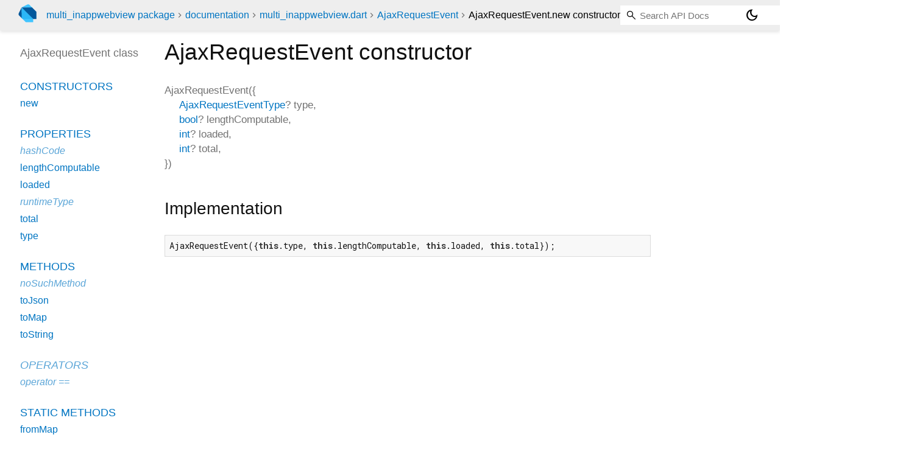

--- FILE ---
content_type: text/html; charset="utf-8"
request_url: https://pub.dev/documentation/multi_inappwebview/latest/multi_inappwebview/AjaxRequestEvent/AjaxRequestEvent.html
body_size: 1601
content:
<!DOCTYPE html>
<html lang="en"><head><meta name="robots" content="noindex"/><script type="text/javascript" src="https://www.googletagmanager.com/gtm.js?id=GTM-MX6DBN9" async="async"></script><script type="text/javascript" src="/static/hash-f22mlnnm/js/gtm.js"></script><meta charset="utf-8"/><meta http-equiv="X-UA-Compatible" content="IE=edge"/><meta name="viewport" content="width=device-width, height=device-height, initial-scale=1, user-scalable=no"/><meta name="generator" content="made with love by dartdoc"/><meta name="description" content="API docs for the AjaxRequestEvent.new constructor from Class AjaxRequestEvent from the multi_inappwebview library, for the Dart programming language."/><title>AjaxRequestEvent.new constructor - AjaxRequestEvent - multi_inappwebview library - Dart API</title><link rel="canonical" href="https://pub.dev/documentation/multi_inappwebview/latest/multi_inappwebview/AjaxRequestEvent/AjaxRequestEvent.html"/><link rel="preconnect" href="https://fonts.gstatic.com"/><link rel="stylesheet" href="https://fonts.googleapis.com/css2?family=Roboto+Mono:ital,wght@0,300;0,400;0,500;0,700;1,400&amp;display=swap"/><link rel="stylesheet" href="https://fonts.googleapis.com/css2?family=Material+Symbols+Outlined:opsz,wght,FILL,GRAD@24,400,0,0"/><link rel="stylesheet" href="/static/hash-f22mlnnm/css/dartdoc.css"/><link rel="icon" href="/favicon.ico?hash=nk4nss8c7444fg0chird9erqef2vkhb8"/></head><body class="light-theme" data-base-href="../../" data-using-base-href="false"><noscript><iframe src="https://www.googletagmanager.com/ns.html?id=GTM-MX6DBN9" height="0" width="0" style="display:none;visibility:hidden"></iframe></noscript><script src="/static/hash-f22mlnnm/js/dark-init.js"></script><div id="overlay-under-drawer"></div><header id="title"><span id="sidenav-left-toggle" class="material-symbols-outlined" role="button" tabindex="0">menu</span><a class="hidden-xs" href="/"><img src="/static/hash-f22mlnnm/img/dart-logo.svg" alt="" width="30" height="30" role="presentation" aria-label="Go to the landing page of pub.dev" style="height: 30px; margin-right: 1em;"/></a><ol class="breadcrumbs gt-separated dark hidden-xs"><li><a href="/packages/multi_inappwebview">multi_inappwebview package</a></li><li><a href="../../index.html">documentation</a></li><li><a href="../../multi_inappwebview/">multi_inappwebview.dart</a></li><li><a href="../../multi_inappwebview/AjaxRequestEvent-class.html">AjaxRequestEvent</a></li><li class="self-crumb">AjaxRequestEvent.new constructor</li></ol><div class="self-name">AjaxRequestEvent.new constructor</div><form class="search navbar-right" role="search"><input id="search-box" class="form-control typeahead" type="text" placeholder="Loading search..." autocomplete="off"/></form><button id="theme-button" class="toggle" aria-label="Light and dark mode toggle" title="Toggle between light and dark mode"><span id="dark-theme-button" class="material-symbols-outlined" aria-hidden="true">dark_mode</span><span id="light-theme-button" class="material-symbols-outlined" aria-hidden="true">light_mode</span></button></header><main><div id="dartdoc-main-content" class="main-content" data-above-sidebar="multi_inappwebview/AjaxRequestEvent-class-sidebar.html" data-below-sidebar="">
      <div>
<h1><span class="kind-constructor">AjaxRequestEvent</span> constructor 
</h1></div>

    <div class="multi-line-signature">
      
      <span class="name ">AjaxRequestEvent</span>(<wbr>{<ol class="parameter-list"> <li><span class="parameter" id="-param-type"><span class="type-annotation"><a href="../../multi_inappwebview/AjaxRequestEventType-class.html">AjaxRequestEventType</a>?</span> <span class="parameter-name">type</span>, </span></li>
<li><span class="parameter" id="-param-lengthComputable"><span class="type-annotation"><a href="https://api.flutter.dev/flutter/dart-core/bool-class.html">bool</a>?</span> <span class="parameter-name">lengthComputable</span>, </span></li>
<li><span class="parameter" id="-param-loaded"><span class="type-annotation"><a href="https://api.flutter.dev/flutter/dart-core/int-class.html">int</a>?</span> <span class="parameter-name">loaded</span>, </span></li>
<li><span class="parameter" id="-param-total"><span class="type-annotation"><a href="https://api.flutter.dev/flutter/dart-core/int-class.html">int</a>?</span> <span class="parameter-name">total</span>, </span></li>
</ol>})
    </div>
    


    
<div class="summary source-code" id="source">
  <h2><span>Implementation</span></h2>
  <pre class="language-dart"><code class="language-dart">AjaxRequestEvent({this.type, this.lengthComputable, this.loaded, this.total});</code></pre>
</div>


  </div><div id="dartdoc-sidebar-left" class="sidebar sidebar-offcanvas-left"><header id="header-search-sidebar" class="hidden-l"><form class="search-sidebar" role="search"><input id="search-sidebar" class="form-control typeahead" type="text" placeholder="Loading search..." autocomplete="off"/></form></header><ol id="sidebar-nav" class="breadcrumbs gt-separated dark hidden-l"><li><a href="/packages/multi_inappwebview">multi_inappwebview package</a></li><li><a href="../../index.html">documentation</a></li><li><a href="../../multi_inappwebview/">multi_inappwebview</a></li><li><a href="../../multi_inappwebview/AjaxRequestEvent-class.html">AjaxRequestEvent</a></li><li class="self-crumb">AjaxRequestEvent.new constructor</li></ol>
    <!-- The search input and breadcrumbs below are only responsively visible at low resolutions. -->



    <h5>AjaxRequestEvent class</h5>
    <div id="dartdoc-sidebar-left-content"></div>
  </div><div id="dartdoc-sidebar-right" class="sidebar sidebar-offcanvas-right">
  </div></main><footer><span class="no-break">multi_inappwebview 0.0.4</span></footer><script src="/static/hash-f22mlnnm/dartdoc/resources/highlight.pack.js"></script><script src="/static/hash-f22mlnnm/dartdoc/resources/docs.dart.js"></script></body></html>

--- FILE ---
content_type: text/html; charset="utf-8"
request_url: https://pub.dev/documentation/multi_inappwebview/latest/multi_inappwebview/AjaxRequestEvent-class-sidebar.html
body_size: -819
content:
<ol>

      <li class="section-title"><a href="multi_inappwebview/AjaxRequestEvent-class.html#constructors">Constructors</a></li>
        <li><a href="multi_inappwebview/AjaxRequestEvent/AjaxRequestEvent.html">new</a></li>


    
        <li class="section-title">
          <a href="multi_inappwebview/AjaxRequestEvent-class.html#instance-properties">Properties</a>
        </li>
          
<li class="inherited">
  <a href="https://api.flutter.dev/flutter/dart-core/Object/hashCode.html">hashCode</a>
</li>
          
<li>
  <a href="multi_inappwebview/AjaxRequestEvent/lengthComputable.html">lengthComputable</a>
</li>
          
<li>
  <a href="multi_inappwebview/AjaxRequestEvent/loaded.html">loaded</a>
</li>
          
<li class="inherited">
  <a href="https://api.flutter.dev/flutter/dart-core/Object/runtimeType.html">runtimeType</a>
</li>
          
<li>
  <a href="multi_inappwebview/AjaxRequestEvent/total.html">total</a>
</li>
          
<li>
  <a href="multi_inappwebview/AjaxRequestEvent/type.html">type</a>
</li>

        <li class="section-title"><a href="multi_inappwebview/AjaxRequestEvent-class.html#instance-methods">Methods</a></li>
          
<li class="inherited">
  <a href="https://api.flutter.dev/flutter/dart-core/Object/noSuchMethod.html">noSuchMethod</a>
</li>
          
<li>
  <a href="multi_inappwebview/AjaxRequestEvent/toJson.html">toJson</a>
</li>
          
<li>
  <a href="multi_inappwebview/AjaxRequestEvent/toMap.html">toMap</a>
</li>
          
<li>
  <a href="multi_inappwebview/AjaxRequestEvent/toString.html">toString</a>
</li>

        <li class="section-title inherited"><a href="multi_inappwebview/AjaxRequestEvent-class.html#operators">Operators</a></li>
          
<li class="inherited">
  <a href="https://api.flutter.dev/flutter/dart-core/Object/operator_equals.html">operator ==</a>
</li>

    

    

      <li class="section-title"><a href="multi_inappwebview/AjaxRequestEvent-class.html#static-methods">Static methods</a></li>
        <li><a href="multi_inappwebview/AjaxRequestEvent/fromMap.html">fromMap</a></li>

</ol>
